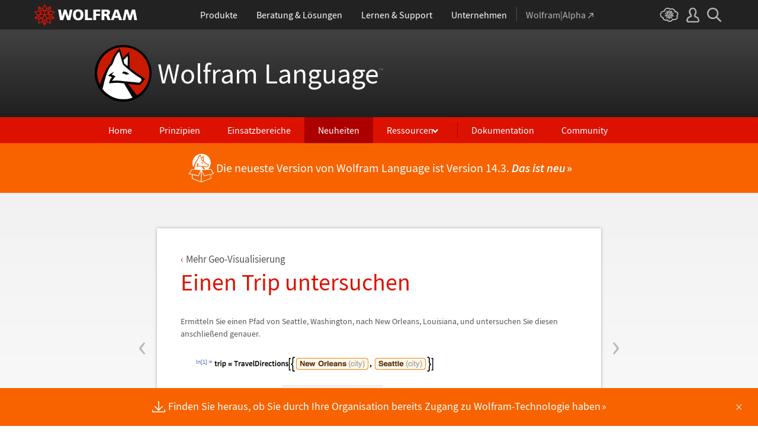

--- FILE ---
content_type: text/html; charset=utf-8
request_url: https://www.wolfram.com/language/11/enhanced-geo-visualization/explore-a-trip.html.de
body_size: 39034
content:
<!doctype html>
<html lang="de" class="language features each-example">
<head>
    <meta charset="utf-8">
    <title>Einen Trip untersuchen: Neu in Wolfram Language 11</title>

<!-- gl-head-includes.de.html -->

    
    <link rel="icon" href="/favicon.ico" sizes="48x48">
    <link rel="icon" href="/favicon.svg" sizes="any" type="image/svg+xml">
    <link rel="apple-touch-icon" href="/apple-touch-icon.png">
    <link rel="manifest" href="/manifest.webmanifest">
    
    
    <meta prefix="og: http://ogp.me/ns#" property="og:image" content="http://www.wolfram.com/share.png">
    <meta prefix="og: http://ogp.me/ns#" property="og:image:secure_url" content="https://www.wolfram.com/share.png">
    <meta prefix="og: http://ogp.me/ns#" property="og:image:width" content="1200">
    <meta prefix="og: http://ogp.me/ns#" property="og:image:height" content="1200">
    
    <link rel="stylesheet" href="//www.wolframcdn.com/fonts/source-sans-pro/1.0/global.css">
    <link rel="stylesheet" href="/common/css/gl-styles.de.css">
    <script defer src="/common/consent/cookie-consent.js"></script>
    <script src="/common/javascript/wal/latest/walLoad.js"></script>
    <script defer src="/common/js/announcements/script.js"></script>
    <script src="/common/js/jquery/3.7.1/jquery.min.js"></script>
    <script src="/common/js/jquery/plugins/migrate/3.5.2/jquery.migrate.min.js"></script>
    <script src="/common/javascript/gl-head-scripts.de.js"></script>
    <script src="/common/javascript/analytics.js"></script>

<!--/gl-head-includes.de.html -->

    <link rel="stylesheet" href="/common/css/normalize/current/normalize.min.css">
    <link rel="stylesheet" href="/language/css/language.css.de">
    <link rel="stylesheet" href="/language/features/css/features.css.de">
</head>
<body>

<!-- gl-header.de.html -->

<div id="gl-outer-wrapper" class="gl-en cf">

    <header id="_header">
        <div id="_header-grid" class="_page-width">

            <h1 id="_header-logo">
                <a href="https://www.wolfram.com/?source=nav" data-walid="GUIHeader"><svg width="177" height="37"><use href="#_top-logo"></use><title>WOLFRAM</title></svg></a>
            </h1>

            <nav id="_nav-center">

                <div id="_nav-products" class="_each-link">
                    <a href="https://www.wolfram.com/products/?source=nav" data-walid="GUIHeader" class="_label"><span>Produkte</span></a>
                    <div class="_dropdown">
                        <ul class="_dropdown-menu">
                            <li><a href="https://www.wolfram.com/wolfram-one/?source=nav" data-walid="GUIHeader">Wolfram|One</a>
                            <li><a href="https://www.wolfram.com/mathematica/?source=nav" data-walid="GUIHeader">Mathematica</a>
                            <li><a href="https://www.wolfram.com/notebook-assistant-llm-kit/?source=nav" data-walid="GUIHeader">Wolfram Notebook Assistant + LLM Kit</a>
                            <li><a href="https://www.wolfram.com/wolfram-alpha-notebook-edition/?source=nav" data-walid="GUIHeader">Wolfram|Alpha Notebook Edition</a>
                            <li><a href="https://www.wolfram.com/system-modeler/?source=nav" data-walid="GUIHeader">System Modeler</a>
                            <li><a href="https://www.wolfram.com/products/?source=nav" data-walid="GUIHeader">Alle Produkte</a>
                        </ul>
                    </div>
                </div>

                <div id="_nav-consulting" class="_each-link">
                    <a href="https://www.wolfram.com/solutions/?source=nav" data-walid="GUIHeader" class="_label"><span>Beratung &amp; Lösungen</span></a>
                    <div class="_dropdown">
                        <ul class="_dropdown-menu">
                            <li><a href="https://www.wolframconsulting.com/?source=nav" data-walid="GUIHeader">Wolfram Consulting</a>
                            <li><a href="https://www.wolfram.com/solutions/?source=nav" data-walid="GUIHeader">Branchenspezifische Lösungen</a>
                            <li><a href="https://www.wolfram.com/education/?source=nav" data-walid="GUIHeader">Lösungen für den Bildungsbereich</a>
                        </ul>
                    </div>
                </div>

                <div id="_nav-learning" class="_each-link">
                    <a href="https://www.wolfram.com/resources/?source=nav" data-walid="GUIHeader" class="_label"><span>Lernen &amp; Support</span></a>
                    <div class="_dropdown">
                        <ul class="_dropdown-menu">
                            <li><a href="https://www.wolfram.com/wolfram-u/?source=nav" data-walid="GUIHeader">Wolfram U-Kurse</a>
                            <li><a href="https://www.wolfram.com/language/?source=nav#learning-resources" data-walid="GUIHeader">Wolfram Language-Ressourcen</a>
                            <li><a href="https://community.wolfram.com/?source=nav" data-walid="GUIHeader">Wolfram Community</a>
                            <li><a href="https://support.wolfram.com/?source=nav" data-walid="GUIHeader">Support FAQs</a>
                            <li><a href="https://www.wolfram.com/support/contact/?source=nav" data-walid="GUIHeader">Support kontaktieren</a>
                        </ul>
                    </div>
                </div>

                <div id="_nav-company" class="_each-link">
                    <a href="https://www.wolfram.com/company/?source=nav" data-walid="GUIHeader" class="_label"><span>Unternehmen</span></a>
                    <div class="_dropdown">
                        <ul class="_dropdown-menu">
                            <li><a href="https://www.wolfram.com/company/?source=nav" data-walid="GUIHeader">Über Wolfram</a>
                            <li><a href="https://www.wolfram.com/company/careers/?source=nav" data-walid="GUIHeader">Jobs</a>
                            <li><a href="https://events.wolfram.com/?source=nav" data-walid="GUIHeader">Veranstaltungen</a>
                            <li><a href="https://education.wolfram.com/programs/?source=nav" data-walid="GUIHeader">Bildungsprogramme</a>
                            <li><a href="https://www.wolfram.com/resources/?source=nav#mobile-apps" data-walid="GUIHeader">Alle Seiten und Ressourcen</a>
                        </ul>
                    </div>
                </div>

                <div id="_nav-alpha" class="_each-link">
                    <a href="https://www.wolframalpha.com/?source=nav" data-walid="GUIHeader" class="_label" target="_blank"><span>Wolfram|Alpha<svg width="9" height="9"><use href="#_top-wa"></use></svg></span></a>
                </div>

            </nav>

            <nav id="_nav-right">

                <div id="_nav-cloud" class="_each-link">
                    <a href="https://www.wolframcloud.com/?source=nav" data-walid="GUIHeader" class="_label" target="_blank"><span><svg width="32" height="24"><use href="#_top-cloud"></use><title>Wolfram Cloud</title></svg></span></a>
                </div>

                <div id="_nav-user" class="_each-link">
                    <a href="https://account.wolfram.com/login/oauth2/sign-in/?source=nav" data-walid="GUIHeader" class="_label" target="_blank"><span><svg width="22" height="25"><use href="#_top-user"></use><title>Ihr Account</title></svg></span></a>
                    <div class="_dropdown">
                        <ul class="_dropdown-menu">
                            <li><a href="https://account.wolfram.com/?source=nav" data-walid="GUIHeader" target="_blank">Ihr Account</a>
                            <li><a href="https://user.wolfram.com/?source=nav" data-walid="GUIHeader" target="_blank">User-Portal</a>
                        </ul>
                    </div>
                </div>

                <div id="_nav-search" class="_each-link">
                    <a href="https://search.wolfram.com/?source=nav" data-walid="GUIHeader" class="_label" target="_blank"><span><svg width="24" height="24"><use href="#_top-search"></use><title>Suchen</title></svg></span></a>
                    <div class="_dropdown">
                        <form id="_search-form" action="//search.wolfram.com/" method="get" accept-charset="utf-8" class="no-bfc _page-width">
                            <div id="_search-wrapper">
                                <label for="_search-input"><svg width="24" height="24"><use href="#_search-magnifier"></use></svg></label>
                                <button type="button" class="close"><svg width="14" height="14"><use href="#_search-x"></use><title>Schließen</title></svg></button>
                                <span><input type="search" name="query" placeholder="Search across Wolfram sites" autocomplete="off" id="_search-input"></span>
                                <input type="hidden" name="source" value="GUIHeader" class="cf">
                            </div>
                        </form>
                    </div>
                </div>
            </nav>
        </div>
    </header>

    <noscript id="_noscript" class="remove__ready">
        <div>
            <div><svg class="_noscript-warning"><use href="#_noscript-warning"></use></svg></div>
            <div>Aktivieren Sie JavaScript, um mit Inhalten zu interagieren und Formulare auf Wolfram-Websites zu übermitteln <a href="http://www.enable-javascript.com/" target="_blank" data-walid="GUIFooter" class="chevron-after">Mehr erfahren</a></div>
        </div>
    </noscript>

    <div style="height: 0; width: 0; position: absolute; visibility: hidden; top: -999999999999px;">
        <svg xmlns="http://www.w3.org/2000/svg">

            <g id="_top-icons">

                <symbol id="_top-logo" viewBox="0 0 183 38.92">
                    <g>
                        <path fill="#fff" d="M42.62,9.63h4.87l2.25,12.52,3.33-12.52h4.23l3.96,12.79,2.34-12.79h4.6l-3.96,18.83h-5.32l-3.51-11.71-3.6,11.71h-5.59l-3.6-18.83Z"/>
                        <path fill="#fff" d="M183,28.46h-4.87l-2.25-12.61-3.33,12.61h-4.23l-3.96-12.79-2.34,12.79h-4.6l3.96-18.83h5.32l3.51,11.71,3.6-11.71h5.59l3.6,18.83Z"/>
                        <path fill="#fff" d="M78.39,9.27c6.13,0,9.28,3.69,9.28,9.73s-3.24,9.73-9.28,9.73-9.28-3.78-9.28-9.73c0-6.04,3.15-9.73,9.28-9.73Zm0,15.77c2.97,0,4.23-2.88,4.23-6.04s-1.17-6.04-4.23-6.04-4.23,2.7-4.23,6.04c.09,3.15,1.26,6.04,4.23,6.04Z"/>
                        <path fill="#fff" d="M90.46,9.63h4.96v15.04h7.66v3.69h-12.61V9.63Z"/>
                        <path fill="#fff" d="M105.15,9.63h12.43v3.51h-7.48v4.14h7.12v3.51h-7.12v7.57h-4.96s0-18.74,0-18.74Z"/>
                        <path fill="#fff" d="M120.2,9.63h8.83c3.33,0,5.95,1.53,5.95,4.77,0,2.52-1.17,4.14-3.6,4.77h0c1.62,.45,1.71,1.89,2.61,4.14l1.8,5.14h-5.14l-1.08-3.42c-.99-3.24-1.62-4.05-3.51-4.05h-1.08v7.39h-4.96V9.63h.18Zm4.87,7.84h1.26c1.62,0,3.6-.09,3.6-2.16,0-1.71-1.71-2.07-3.6-2.07h-1.26v4.23Z"/>
                        <path fill="#fff" d="M143.35,9.63h6.04l7.12,18.83h-5.41l-1.35-4.05h-6.94l-1.44,4.05h-5.05l7.03-18.83Zm3.06,3.87h0l-2.43,7.39h4.69l-2.25-7.39Z"/>
                    </g>
                    <path fill="#d10" d="M31.81,19.46l5.41-6.04-7.93-1.71,.81-8.02-7.39,3.24L18.65,0l-4.05,6.94L7.12,3.69l.81,8.02L0,13.42l5.41,6.04L0,25.5l7.93,1.71-.81,8.02,7.39-3.24,4.05,6.94,4.05-6.94,7.39,3.24-.81-8.02,7.93-1.71-5.32-6.04Zm1.35,3.87l-3.51-1.17-2.43-3.15,3.15,1.17,2.79,3.15Zm-11.53,7.48l-2.25,3.78v-3.96l2.34-3.33-.09,3.51Zm-5.23-19.73l-3.78-1.35-2.16-2.97,3.96,1.71,1.98,2.61Zm6.49-2.52l3.96-1.71-2.16,2.97-3.78,1.35,1.98-2.61Zm4.78,3.51l-1.89,2.7,.09-4.14,2.25-3.06-.45,4.5Zm-9.01,17.03l-2.97-4.32,2.97-4.05,2.97,4.05-2.97,4.32Zm-5.59-12.34l-.18-5.23,4.96,1.8v5.14l-4.78-1.71Zm6.31-3.51l4.96-1.8-.18,5.32-4.78,1.62v-5.14Zm-9.82-1.17l-.45-4.41,2.25,3.06,.09,4.14-1.89-2.79Zm7.84,7.75l-2.97,4.05-5.05-1.53,3.24-4.14,4.78,1.62Zm-1.89,7.48l2.34,3.33v3.96l-2.25-3.78-.09-3.51Zm4.32-7.48l4.78-1.62,3.24,4.14-5.05,1.53-2.97-4.05Zm14.42-5.41l-3.69,4.14-4.42-1.62,2.61-3.78,5.5,1.26Zm-12.79-6.58l-2.79,3.6-2.79-3.6,2.79-4.86,2.79,4.86ZM2.97,14.32l5.5-1.17,2.61,3.78-4.42,1.62-3.69-4.23Zm3.96,5.77l3.15-1.17-2.52,3.24-3.6,1.26,2.97-3.33Zm-2.61,4.77l3.69-1.26,3.96,1.17-3.24,.99-4.42-.9Zm5.14,2.34l4.51-1.44,.09,4.77-5.14,2.25,.54-5.59Zm13.7,3.33l.09-4.77,4.51,1.44,.54,5.59-5.14-2.25Zm5.32-4.68l-3.33-1.08,3.96-1.17,3.69,1.26-4.32,.99Z"/>
                </symbol>

                <symbol id="_top-wa" viewBox="0 0 9 9">
                    <path fill="currentColor" d="M2.91,0c-.34,0-.56,.23-.56,.56,0,.39,.22,.62,.56,.62H6.99L.17,7.99c-.22,.23-.22,.56,0,.79,.28,.28,.61,.28,.84,.06L7.83,2.03V6.14c0,.34,.22,.56,.56,.56,.39,0,.61-.23,.61-.56V0H2.91Z"/>
                </symbol>

                <symbol id="_top-cloud" viewBox="0 0 31 24">
                    <path fill="currentColor" d="M16.26,24c-1.19,0-2.38-.33-3.58-1.09-.43-.33-.87-.76-1.19-1.09-.11,0-.33,.11-.43,.11-3.36,.44-6.18-1.09-6.61-3.71v-.44c-2.71-.98-4.44-3.38-4.44-6.11,0-3.6,3.03-6.33,6.83-6.66,.22-1.64,1.08-2.84,2.28-3.71C10.51,.21,12.47-.33,14.42,.21c1.08,.22,2.06,.65,3.03,1.2,1.41-.44,3.03-.44,4.66,0,1.84,.76,3.25,2.18,4.12,4.15,2.71,.33,4.77,2.4,4.77,5.13,0,1.2-.43,2.4-1.3,3.27,.43,.98,.76,1.96,.43,3.06-.65,2.95-4.23,4.69-8.13,3.82h-.22c-.98,1.64-2.38,2.62-4.12,2.95-.43,.11-.98,.22-1.41,.22Zm-3.9-4.47l.33,.44c.33,.44,.76,.87,1.19,1.2,.98,.76,2.17,.98,3.36,.76,1.3-.22,2.6-1.2,3.25-2.62l.33-.65,.76,.11c.22,.11,.43,.11,.76,.22,2.82,.65,5.64-.44,5.96-2.29,.22-.87-.22-1.75-.65-2.18l-.43-.76,.65-.44c.76-.65,1.19-1.64,1.19-2.4,0-1.85-1.63-3.27-3.58-3.27h-.76l-.11-.55c-.43-2.07-1.73-3.27-3.25-3.93-1.19-.44-2.6-.33-3.79,.11l-.43,.22-.43-.33c-.76-.65-1.73-1.09-2.71-1.2-1.41-.22-2.93,0-4.01,.87-.87,.76-1.41,1.85-1.63,3.16l-.11,.87h-1.19c-2.93,0-5.31,2.07-5.31,4.8,0,2.07,1.63,4.04,3.9,4.47l.87,.22-.22,.87c-.11,.22-.11,.44,0,.65,.22,1.42,2.28,2.4,4.44,2.07,.33,0,.65-.11,.87-.22l.76-.22Z"/>
                    <path fill="currentColor" d="M15.61,19.92l-1.75-3-3.08,1.34,.31-3.41-3.39-.72,2.26-2.59-2.26-2.48,3.39-.72-.31-3.41,3.08,1.34,1.75-3,1.75,3,3.08-1.34-.31,3.41,3.39,.72-2.26,2.59,2.26,2.59-3.39,.72,.31,3.41-3.08-1.34-1.75,2.9Zm.41-3.72v.93l.62-.93v-.83l-.62,.83Zm-1.54-.1l.62,.93v-.83l-.62-.83v.72Zm3.08-.21l1.75,.72-.21-1.86-1.54-.41v1.55Zm-5.55-1.14l-.21,1.86,1.75-.72v-1.66l-1.54,.52Zm2.47-1.03l.92,1.45,.92-1.34-.92-1.45-.92,1.34Zm4.32,0l.72,.21,1.13-.21-.82-.31-1.03,.31Zm-8.32,0l1.13,.21,.72-.21-1.03-.31-.82,.31Zm5.86-1.97l.92,1.34,1.64-.41-1.03-1.34-1.54,.41Zm-4.21,.83l1.64,.41,.92-1.34-1.64-.62-.92,1.55Zm7.91-.1l.72,.21-.72-.83-.72-.21,.72,.83Zm-9.04-.52l-.72,.72,.82-.21,.62-.72-.72,.21Zm7.91-1.55l1.54,.62,1.23-1.34-1.95-.31-.82,1.03Zm-9.35-.83l1.23,1.34,1.54-.62-.92-1.14-1.85,.41Zm6.47-.52v1.76l1.64-.62v-1.66l-1.64,.52Zm-2.57,1.24l1.64,.62v-1.86l-1.64-.62v1.86Zm-1.34-1.86l.41,.52v-1.03l-.41-.72v1.24Zm6.58-.41v1.03l.41-.62,.1-1.14-.51,.72Zm-4.01-1.24l.92,1.14,.82-1.14-.92-1.66-.82,1.66Zm-1.44,.72l.92,.31-.31-.41-.92-.52,.31,.62Zm4.11-.31l-.31,.41,.92-.31,.51-.52-1.13,.41Z"/>
                </symbol>

                <symbol id="_top-user" viewBox="0 0 21 24">
                    <path fill="currentColor" d="M17.77,14.77c-.58-.23-1.17-.58-1.87-.69-.93-.35-1.4-.46-1.4-.69,.12-.58,.47-1.27,.7-1.73,.82-1.38,1.28-2.88,1.4-4.5,0-1.96-.7-3.81-1.98-5.31C13.57,.7,12.05,.01,10.42,.01c-1.87-.12-3.62,.69-4.79,2.08s-1.75,3.23-1.52,4.96c.12,1.73,.82,3.46,1.75,4.84,.35,.35,.47,.92,.58,1.38,0,.23-.35,.35-1.4,.69l-1.75,.69C1.08,15.81,.38,18.46,.03,20.42c-.12,.92,.12,1.85,.82,2.54,.58,.69,1.52,1.04,2.33,1.04h14.59c.93,0,1.87-.46,2.45-1.15s.93-1.61,.7-2.65c-.35-2.65-1.4-4.61-3.15-5.42Zm.82,6.69c-.12,.23-.35,.35-.58,.35H3.3c-.23,0-.47-.12-.58-.35-.23-.23-.23-.46-.23-.81,.12-1.27,.7-3.34,1.98-4.04,.47-.23,.93-.46,1.52-.58,1.28-.46,2.92-1.04,2.92-3v-.12c-.12-.81-.47-1.73-.93-2.42-.82-1.15-1.28-2.54-1.4-4.04-.12-1.15,.23-2.31,.93-3.11,.82-.92,1.98-1.27,3.15-1.27,.93,0,1.75,.46,2.33,1.15,.82,.92,1.4,2.19,1.4,3.46-.12,1.27-.47,2.54-1.17,3.69-.47,.81-.82,1.61-1.05,2.54v.23c0,1.96,1.75,2.54,3.04,3,.47,.12,1.05,.35,1.52,.58,1.4,.69,1.87,2.77,2.1,3.92,0,.35-.12,.69-.23,.81Z"/>
                </symbol>

                <symbol id="_top-search" viewBox="0 0 24 24">
                    <path fill="currentColor" d="M23.66,21.85l-6.46-6.45c3.23-4.18,2.51-10.15-1.67-13.49C11.34-1.19,5.24-.47,2.01,3.71S-.5,13.85,3.69,17.2c3.47,2.63,8.25,2.63,11.72,0l6.46,6.45c.48,.48,1.2,.48,1.67,0,.6-.6,.6-1.31,.12-1.79ZM2.49,9.56c0-3.94,3.23-7.16,7.17-7.16s7.17,3.22,7.17,7.16-3.23,7.16-7.17,7.16-7.17-3.1-7.17-7.16Z"/>
                </symbol>

            </g>

            <g id="_search-icons">

                <symbol id="_search-magnifier" viewBox="0 0 24 24">
                    <path fill="#b5b5b5" d="M23.66,21.85l-6.46-6.45c3.23-4.18,2.51-10.15-1.67-13.49C11.34-1.19,5.24-.47,2.01,3.71S-.5,13.85,3.69,17.2c3.47,2.63,8.25,2.63,11.72,0l6.46,6.45c.48,.48,1.2,.48,1.67,0,.6-.6,.6-1.31,.12-1.79ZM2.49,9.56c0-3.94,3.23-7.16,7.17-7.16s7.17,3.22,7.17,7.16-3.23,7.16-7.17,7.16-7.17-3.1-7.17-7.16Z"/>
                </symbol>

                <symbol id="_search-x" viewBox="0 0 14 14">
                    <path fill="#5e5e5e" d="M1.9,13.9l-1.4-1.5L5.6,7L0.5,1.7l1.4-1.5L7,5.5l5.1-5.4l1.4,1.5L8.4,7l5.1,5.4l-1.4,1.5L7,8.5L1.9,13.9z"/>
                </symbol>

            </g>

            <g id="_noscript-icons">

                <symbol id="_noscript-warning" viewBox="0 0 28.21 25">
                    <path d="M27.91,21.7L16.01,1.1c-.84-1.47-2.96-1.47-3.81,0L.3,21.7c-.85,1.47,.21,3.3,1.9,3.3H26c1.69,0,2.75-1.83,1.91-3.3ZM15.75,7.44l-.46,9.42h-2.37l-.48-9.42h3.31Zm-1.65,14.25c-1.12,0-1.87-.81-1.87-1.89s.77-1.89,1.87-1.89,1.83,.79,1.85,1.89c0,1.08-.73,1.89-1.85,1.89Z" fill="#f47821"/>
                    <polygon points="15.77 7.47 15.31 16.89 12.94 16.89 12.46 7.47 15.77 7.47" fill="#fff"/>
                    <path d="M14.1,21.69c-1.12,0-1.87-.81-1.87-1.89s.77-1.89,1.87-1.89,1.83,.79,1.85,1.89c0,1.08-.73,1.89-1.85,1.89Z" fill="#fff"/>
                </symbol>

            </g>

        </svg>
    </div>
    <div id="gl-inner-wrapper">

<!--/gl-header.de.html -->


<!--product-includes.php.de-->
<!-- language-header.html.de -->

<header id="language-header">
    <h1><a href="/language/">Wolfram Language<span>™</span></a></h1>
    <nav>
        <ul>
           <li><a href="/language/" class="home">Home</a>
           <li><a href="/language/principles/" class="principles">Prinzipien</a>
            <li><a href="/language/uses/" class="uses">Einsatzbereiche</a>
            <li><a href="/language/new-in-13/" class="new-in-13">Neuheiten</a>
            <li><a class="resources">Ressourcen</a>
				<ul>
            
            <li><a href="/language/for-experts/">F&uuml;r Experten</a>
			 <li><a href="/language/faq/">Q&amp;A</a>
		<li><a href="/language/ecosystem/">Produkte &amp; &Ouml;kosystem</a>	
     <li><a href="/language/fast-introduction/">Schnelle Einf&uuml;hrung</a>
	 
		 </ul>
		  <!--</li>-->
		  <li><span class="divide"></span><a href="http://reference.wolfram.com/language/">Dokumentation</a>	
		 <li><a href="http://community.wolfram.com/content?curTag=wolfram%20language">Community</a>	 		
        </ul>
    </nav>
    <nav id="back"><a href="/language/new-in-13/" class="arrow-before">Zurück zu den neuesten Features</a></nav>
	<script src="/language/js/language.js.en"></script>
</header>

<!--/language-header.html.de -->

<!--/product-includes.php.de-->

<main>
    <div class="page-width">
           <div class="page-content"><a href="create-histograms-from-weighted-locations.html" class="prev"><span>&lsaquo;</span></a><a href="zoom-in-on-earthquakes.html" class="next"><span>&rsaquo;</span></a><a href="index.html" class="breadcrumb arrow-before">Mehr Geo-Visualisierung</a><h2>Einen Trip untersuchen</h2><p>Ermitteln Sie einen Pfad von Seattle, Washington, nach New Orleans, Louisiana, und untersuchen Sie diesen anschlie<span class="special-character SZ">&#223;</span>end genauer.</p><section class="clipboard-hover"><div class="grid-auto input-output"><div><div>In[1]:=</div><div><img src="https://files.wolframcdn.com/pub/www.wolfram.com/language/11/enhanced-geo-visualization/assets.de/explore-a-trip/In_11.png" alt="Click for copyable input" width="370" height="28" /></div></div></div><code class="clipboard-copy">trip = TravelDirections[{Entity[
    &quot;City&quot;, {&quot;NewOrleans&quot;, &quot;Louisiana&quot;, &quot;UnitedStates&quot;}], 
   Entity[&quot;City&quot;, {&quot;Seattle&quot;, &quot;Washington&quot;, &quot;UnitedStates&quot;}]}]</code></section><section><div class="grid-inline input-output"><div><div>Out[1]=</div><div><img src="https://files.wolframcdn.com/pub/www.wolfram.com/language/11/enhanced-geo-visualization/assets.de/explore-a-trip/O_7.png" width="294" height="67" alt="" /></div></div></div></section><section class="clipboard-hover"><div class="grid-auto input-output"><div><div>In[2]:=</div><div><img src="https://files.wolframcdn.com/pub/www.wolfram.com/language/11/enhanced-geo-visualization/assets.de/explore-a-trip/In_12.png" alt="Click for copyable input" width="367" height="39" /></div></div></div><code class="clipboard-copy">DynamicGeoGraphics[{Red, Thick, GeoPath[trip]}, 
 GeoRange -&gt; {GeoPosition[{27, -86}], GeoPosition[{50, -127}]}]</code></section><section><div class="grid-auto input-output"><div><div></div><div><div class="example-image play-flash-animation"><img src="https://files.wolframcdn.com/pub/www.wolfram.com/language/11/enhanced-geo-visualization/assets.de/explore-a-trip/swf_1.png" alt="" height="336" width="460" /></div><div class="example-flash stop-flash-animation">
<video width="460" height="336" autoplay loop muted>
  <source src="https://files.wolframcdn.com/pub/www.wolfram.com/language/11/enhanced-geo-visualization/assets.de/explore-a-trip/swf_1.mp4" type="video/mp4">
</video></div></div><div><div class="play-button play-flash-animation"><i></i>Animation abspielen</div><div class="stop-button stop-flash-animation"><i></i>Abspielung unterbrechen</div></div></div></div></section></div>
        <section class="examples"><h3>Verwandte Beispiele</h3><div class="table"><div class="heirs-width-25per"><div><a href="measure-the-density-of-trees.html.de"><img src="https://files.wolframcdn.com/pub/www.wolfram.com/language/11/enhanced-geo-visualization/assets.de/measure-the-density-of-trees/smallthumb_1.png" height="149" width="150" alt=""></a></div><div><a href="demographic-information.html.de"><img src="https://files.wolframcdn.com/pub/www.wolfram.com/language/11/enhanced-geo-visualization/assets.de/demographic-information/smallthumb_2.png" height="149" width="150" alt=""></a></div><div><a href="view-the-distribution-of-earthquakes.html.de"><img src="https://files.wolframcdn.com/pub/www.wolfram.com/language/11/enhanced-geo-visualization/assets.de/view-the-distribution-of-earthquakes/smallthumb_3.png" height="149" width="150" alt=""></a></div><div><a href="create-histograms-from-weighted-locations.html.de"><img src="https://files.wolframcdn.com/pub/www.wolfram.com/language/11/enhanced-geo-visualization/assets.de/create-histograms-from-weighted-locations/smallthumb_4.png" height="128" width="150" alt=""></a></div></div><div class="heirs-width-25per"><div><a href="measure-the-density-of-trees.html.de"><span class="chevron-after">Die Baumdichte messen</span></a></div><div><a href="demographic-information.html.de"><span class="chevron-after">Demographische Informationen</span></a></div><div><a href="view-the-distribution-of-earthquakes.html.de"><span class="chevron-after">Die Verteilung von Erdbeben veranschaulichen</span></a></div><div><a href="create-histograms-from-weighted-locations.html.de"><span class="chevron-after">Histogramme f<span class="special-character UDoubleDot">&#252;</span>r gewichtete Standorte erstellen</span></a></div></div><div class="heirs-width-25per"><div><a href="explore-a-trip.html.de"><img src="https://files.wolframcdn.com/pub/www.wolfram.com/language/11/enhanced-geo-visualization/assets.de/explore-a-trip/smallthumb_5.png" height="150" width="150" alt=""></a></div><div><a href="zoom-in-on-earthquakes.html.de"><img src="https://files.wolframcdn.com/pub/www.wolfram.com/language/11/enhanced-geo-visualization/assets.de/zoom-in-on-earthquakes/smallthumb_6.png" height="150" width="150" alt=""></a></div><div><a href="merge-and-modify-maps.html.de"><img src="https://files.wolframcdn.com/pub/www.wolfram.com/language/11/enhanced-geo-visualization/assets.de/merge-and-modify-maps/smallthumb_7.png" height="136" width="150" alt=""></a></div><div><a href="combine-multiple-types-of-maps.html.de"><img src="https://files.wolframcdn.com/pub/www.wolfram.com/language/11/enhanced-geo-visualization/assets.de/combine-multiple-types-of-maps/smallthumb_8.png" height="146" width="150" alt=""></a></div></div><div class="heirs-width-25per"><div><a href="explore-a-trip.html.de"><span class="chevron-after">Einen Trip untersuchen</span></a></div><div><a href="zoom-in-on-earthquakes.html.de"><span class="chevron-after">In Erdbeben reinzoomen</span></a></div><div><a href="merge-and-modify-maps.html.de"><span class="chevron-after">Karten verbinden und ver<span class="special-character ADoubleDot">&#228;</span>ndern</span></a></div><div><a href="combine-multiple-types-of-maps.html.de"><span class="chevron-after">Mehrere Kartenarten kombinieren</span></a></div></div><div class="heirs-width-25per"><div><a href="geo-hemispheres.html.de"><img src="https://files.wolframcdn.com/pub/www.wolfram.com/language/11/enhanced-geo-visualization/assets.de/geo-hemispheres/smallthumb_9.png" height="150" width="150" alt=""></a></div><div><a href="which-country-has-this-bounding-box.html.de"><img src="https://files.wolframcdn.com/pub/www.wolfram.com/language/11/enhanced-geo-visualization/assets.de/which-country-has-this-bounding-box/smallthumb_10.png" height="150" width="150" alt=""></a></div><div><a href="projected-grid-of-latitude-and-longitude-lines.html.de"><img src="https://files.wolframcdn.com/pub/www.wolfram.com/language/11/enhanced-geo-visualization/assets.de/projected-grid-of-latitude-and-longitude-lines/smallthumb_11.png" height="139" width="150" alt=""></a></div><div><a href="visualization-with-a-tilted-perspective-projection.html.de"><img src="https://files.wolframcdn.com/pub/www.wolfram.com/language/11/enhanced-geo-visualization/assets.de/visualization-with-a-tilted-perspective-projection/smallthumb_12.png" height="150" width="141" alt=""></a></div></div><div class="heirs-width-25per"><div><a href="geo-hemispheres.html.de"><span class="chevron-after">Hemisph<span class="special-character ADoubleDot">&#228;</span>ren</span></a></div><div><a href="which-country-has-this-bounding-box.html.de"><span class="chevron-after">Welches Land hat diese Bounding Box?</span></a></div><div><a href="projected-grid-of-latitude-and-longitude-lines.html.de"><span class="chevron-after">Projiziertes Raster von L<span class="special-character ADoubleDot">&#228;</span>ngengrad- und Breitengradlinien</span></a></div><div><a href="visualization-with-a-tilted-perspective-projection.html.de"><span class="chevron-after">Visualisierung mit einer schiefachsigen Projektion</span></a></div></div><div class="heirs-width-25per"><div><a href="country-borders.html.de"><img src="https://files.wolframcdn.com/pub/www.wolfram.com/language/11/enhanced-geo-visualization/assets.de/country-borders/smallthumb_13.png" height="150" width="150" alt=""></a></div><div><a href="place-icons-on-maps.html.de"><img src="https://files.wolframcdn.com/pub/www.wolfram.com/language/11/enhanced-geo-visualization/assets.de/place-icons-on-maps/smallthumb_14.png" height="145" width="150" alt=""></a></div><div><a href="pluto.html.de"><img src="https://files.wolframcdn.com/pub/www.wolfram.com/language/11/enhanced-geo-visualization/assets.de/pluto/smallthumb_15.png" height="150" width="150" alt=""></a></div><div><a href="drive-to-champaign.html.de"><img src="https://files.wolframcdn.com/pub/www.wolfram.com/language/11/enhanced-geo-visualization/assets.de/drive-to-champaign/smallthumb_16.png" height="134" width="150" alt=""></a></div></div><div class="heirs-width-25per"><div><a href="country-borders.html.de"><span class="chevron-after">L<span class="special-character ADoubleDot">&#228;</span>ndergrenzen</span></a></div><div><a href="place-icons-on-maps.html.de"><span class="chevron-after">Icons auf Karten platzieren</span></a></div><div><a href="pluto.html.de"><span class="chevron-after">Pluto</span></a></div><div><a href="drive-to-champaign.html.de"><span class="chevron-after">Fahrt nach Champaign</span></a></div></div></div></section>
     </div>
</main>

<!--product-includes.php.de-->

<!--/product-includes.php.de-->


<!-- gl-footer.de.html -->

<div id="gl-footer-difference"><span><!-- --></span></div>
<div id="gl-footer" class="cf" data-walobs="ScrollDepth-globalfooter-top">
    <div id="gl-footer-menu" class="cf">
        <div class="gl-col gl-col-1">
            <ul>
                <li>Produkte</li>
                <li><a href="https://www.wolfram.com/wolfram-one/?source=footer">Wolfram|One</a></li>
               <li><a href="https://www.wolfram.com/mathematica/?source=footer">Mathematica</a></li>
			<li><a href="https://www.wolfram.com/wolfram-alpha-notebook-edition/?source=footer">Wolfram|Alpha Notebook Edition</a></li>
               <li><a href="http://www.wolframalpha.com/pro/?source=footer">Wolfram|Alpha Pro</a></li>
               <li><a href="https://www.wolfram.com/products/?source=footer#mobile-apps">Mobile Apps</a></li>
                 <li><a href="https://www.wolfram.com/finance-platform/?source=footer">Finance Platform</a></li>
                <li><a href="https://www.wolfram.com/system-modeler/?source=footer">System Modeler</a></li>
			 <li><a href="https://www.wolfram.com/player/?source=footer">Wolfram Player</a></li>
			<li><a href="https://www.wolfram.com/engine/?source=footer">Wolfram Engine</a></li>
			   <li><a href="https://www.wolfram.com/wolframscript/?source=footer">WolframScript</a></li>
                 <li><a href="https://www.wolfram.com/products/workbench/?source=footer">Wolfram Workbench</a></li>
                 <li><a href="https://www.wolfram.com/group-organization-licensing/?source=footer">Mehrfach- und Site-Lizenzen</a></li>
                <li><a href="https://www.wolfram.com/enterprise-private-cloud/?source=footer">Enterprise Private Cloud</a></li>
				  <li><a href="https://www.wolfram.com/application-server/?source=footer">Application Server</a></li>
                <li class="gl-all"><a href="https://www.wolfram.com/products/?source=footer">Alle ansehen...</a></li>
            </ul>
        </div>
        <div class="gl-col gl-col-2">
            <ul>
                <li>Services</li>
                 <li><a href="https://www.wolfram.com/technical-consulting/?source=footer">Technische Beratung</a></li>
                <li><a href="http://www.wolframsolutions.com/?source=footer">Beratung f&uuml;r Unternehmen</a></li>
            </ul>
            <ul>
                <li>Kundenressourcen</li>
                 <li><a href="https://www.wolfram.com/get-products-services/?source=footer">Shop</a></li>
                <li><a href="https://user.wolfram.com/portal/ProductRegistration?source=footer">Produktanmeldung</a></li>
                <li><a href="https://www.wolfram.com/download-center/?source=footer">Produkt-Downloads</a></li>
                <li><a href="https://www.wolfram.com/download-center/?source=footer">Service-Plan-Vorteile</a></li>
          <li><a href="http://user.wolfram.com/portal/?source=footer">User-Portal</a></li>
	  <li><a href="https://account.wolfram.com/?source=footer">Ihr Account</a></li>
	  <li><a href="https://www.wolfram.com/siteinfo/?source=footer">Zugriff über Ihre Organisation</a></li>
    </ul>
            <ul>
                <li>Support</li>
                <li><a href="https://support.wolfram.com/de/?source=footer">Support FAQ</a></li>
                 <li><a href="https://www.wolfram.com/support/contact/email/?source=footer">Kundenservice</a></li>
                <li><a href="https://www.wolfram.com/support/contact/email/?source=footer">Support kontaktieren</a></li>
            </ul>
        </div>
        <div class="gl-col gl-col-3">
            <ul>
                <li>Lernen</li>
                <li><a href="http://reference.wolfram.com/language/?source=footer">Wolfram Language Documentation</a></li>
                <li><a href="https://www.wolfram.com/language/fast-introduction-for-programmers/?source=footer">Wolfram Language Einf&uuml;hrungsbuch</a></li>
                <li><a href="https://www.wolfram.com/start/?source=footer">Erste Schritte mit Wolfram</a></li>
				<li><a href="https://www.wolfram.com/language/fast-introduction-for-math-students/?source=footer">Schnell-Einf&uuml;hrung f&uuml;r Programmierer</a></li>
                <li><a href="http://www.wolfram.com/language/fast-introduction-for-math-students/?source=footer">Schnell-Einf&uuml;hrung f&uuml;r Mathematikstudierende</a></li>
                <li><a href="https://events.wolfram.com/?source=footer">Webinare &amp; Training</a></li>
                  <li><a href="http://www.wolfram.com/wolfram-u/?source=footer">Wolfram U</a></li>
                 <li><a href="https://education.wolfram.com/programs/?source=footer">Sommerkurse</a></li>
                <li><a href="http://www.wolfram.com/broadcast/?source=footer">Videos</a></li>
                <li><a href="http://www.wolfram.com/books/?source=footer">B&uuml;cher</a></li>
            </ul>
        </div>
        <div class="gl-col gl-col-4">
            <ul>
                <li>&Ouml;ffentliche Ressourcen</li>
                <li><a href="http://www.wolframalpha.com/?source=footer">Wolfram|Alpha</a></li>
                <li><a href="http://demonstrations.wolfram.com/?source=footer">Demonstrations Project</a></li>
				  <li><a href="https://resources.wolframcloud.com/?source=footer">Resource System</a></li>
                <li><a href="http://devices.wolfram.com/?source=footer">Connected Devices Project</a></li>
                <li><a href="https://datadrop.wolframcloud.com/?source=footer">Wolfram Data Drop</a></li>
               <li><a href="https://www.wolfram.com/raspberry-pi/?source=footer">Wolfram + Raspberry Pi</a></li>
                <li><a href="http://www.wolframscience.com/?source=footer">Wolfram Science</a></li>
                <li><a href="http://www.computerbasedmath.org/?source=footer">Computerbasierte Mathematik</a></li>
                <li><a href="http://mathworld.wolfram.com/?source=footer" target="_blank">MathWorld</a></li>
                <li><a href="https://www.wolfram.com/hackathons/?source=footer">Hackathons</a></li>
                  <li><a href="https://www.wolfram.com/resources/computational-thinking/?source=footer">Berechnungsbasiertes Denken</a></li>
                <li class="gl-all"><a href="https://www.wolfram.com/resources/?source=footer">Alle ansehen...</a></li>
            </ul>
        </div>
        <div class="gl-col gl-col-5">
            <ul>
                <li>Unternehmen</li>
                <li><a href="http://company.wolfram.com/events/?source=footer">Events</a></li>
                    <li><a href="https://www.wolfram.com/company/?source=footer">&Uuml;ber Wolfram</a></li>
               <li><a href="https://www.wolfram.com/company/careers/?source=footer">Karriere</a></li>
                  <li><a href="https://www.wolfram.com/company/contact/?source=footer">Kontakt</a></li>
            </ul>
            <ul>
                <li>Connect</li>
                <li><a href="http://community.wolfram.com/?source=footer">Wolfram Community</a></li>
                <li><a href="http://blog.wolfram.com/?source=footer">Wolfram Blog</a></li>
                <li><a href="https://www.wolfram.com/newsletters/">Newsletter</a></li>
                 <li><a href="https://www.wolfram.com/connect/?source=footer"><i class="gl-icon gl-r7-c1"></i></a></li>
            </ul>
        </div>
    </div><!-- #gl-footer-menu -->
    <div id="gl-footer-copyright" class="cf">
        <div class="gl-col1">
           <span>&copy; <span class="gl-year">2025</span> <a href="https://www.wolfram.com/?source=footer">Wolfram</a></span>
        </div>
        <div class="gl-col2 cf">
            <ul class="cf">
                 <li><a href="http://www.wolfram.com/legal/?source=footer">Rechtliche Hinweise</a> &amp; <a href="http://www.wolfram.com/legal/privacy/wolfram/?source=footer">Datenschutzerkl&auml;rung</a></li>
                <li><a href="http://www.wolfram.com/site-map/?source=footer">Site Map</a></li>
                <li><a href="http://www.wolframalpha.com/?source=footer">WolframAlpha.com</a></li>
                <li><a href="https://www.wolframcloud.com/?source=footer">WolframCloud.com</a></li>
            </ul>
        </div>
    </div><!--/#gl-footer-copyright -->
</div><!--/#gl-footer -->

<!--/gl-footer.de.html -->

<!-- gl-footer-includes.de.html -->

    </div><!--/#gl-inner-wrapper -->
</div><!--/#gl-outer-wrapper -->
<span id="gl-footer-lang-message"><i class="gl-icon gl-r7-c2"></i></span>



<span id="gl-footer-lang"></span><span id="gl-footer-lang-links"><a href="/language/11/enhanced-geo-visualization/explore-a-trip.html.en?footer=lang"><img src="/common/images/gl-lang-en.png" alt="en"></a> <a href="/language/11/enhanced-geo-visualization/explore-a-trip.html.es?footer=lang"><img src="/common/images/gl-lang-es.png" alt="es"></a> <a href="/language/11/enhanced-geo-visualization/explore-a-trip.html.fr?footer=lang"><img src="/common/images/gl-lang-fr.png" alt="fr"></a> <a href="/language/11/enhanced-geo-visualization/explore-a-trip.html.ja?footer=lang"><img src="/common/images/gl-lang-ja.png" alt="ja"></a> <a href="/language/11/enhanced-geo-visualization/explore-a-trip.html.ko?footer=lang"><img src="/common/images/gl-lang-ko.png" alt="ko"></a> <a href="/language/11/enhanced-geo-visualization/explore-a-trip.html.pt-br?footer=lang"><img src="/common/images/gl-lang-pt-br.png" alt="pt-br"></a> <a href="/language/11/enhanced-geo-visualization/explore-a-trip.html.ru?footer=lang"><img src="/common/images/gl-lang-ru.png" alt="ru"></a> <a href="/language/11/enhanced-geo-visualization/explore-a-trip.html.zh?footer=lang"><img src="/common/images/gl-lang-zh.png" alt="zh"></a> </span>
<script src="/common/javascript/gl-footer-scripts.de.js"></script>
<div id ="IPstripe-wrap"></div>
<script src="/common/stripe/stripe.de.js"></script>

<script src="/common/js/version-stripe/version-stripe.js"></script>


<script src="/common/liveChat/1.0.0/chat.js"></script>

<!--/gl-footer-includes.de.html -->

<script src="/language/features/js/features.js.de"></script>
</body>
</html>

--- FILE ---
content_type: text/css; charset=utf-8
request_url: https://www.wolfram.com/language/features/css/features.css.de
body_size: 38229
content:
/* Language features shared styles.

   developer:   marionm
   requires:    /language/css/language.css.de
   ========================================================================== */

/* ==========================================================================
   language overrides
   ========================================================================== */

.features main .row .width-33_333per,
.features main .grid-auto > * > .width-33_333per {
    margin: 0 30px 0 0;
    width: 300px;
}

.features main .row .width-33_333per:last-of-type,
.features main .grid-auto > * > .width-33_333per:last-child { margin: 0; }

/* ==========================================================================
   product-specific headers and footers
   ========================================================================== */

.features-header nav a,
.features .breadcrumb {
    color: #535353;
    font-size: 17px;
}

.features-header nav a:hover,
.features-header nav a:active,
.features .breadcrumb:hover,
.features .breadcrumb:active,
.features .examples a:hover,
.features .examples a:active { color: #dd1100; }

.features-header .arrow-before:before,
.features .breadcrumb:before,
.features .examples .chevron-after:after { color: #dd1100; }

.features .examples a {
    color: #535353;
    font-size: 13px;
}

.features .examples a img {
    display: inline-block;
    margin: 0 50px 6px 0;
}

.features .examples a span {
    display: inline-block;
    margin: 0 0 40px 0;
    width: 150px;
}

.features .examples a span.special-character { display: inline; }

.features .examples .table > * > *:last-child a img { margin-right: 0; }

.features .examples .table > * > * { line-height: 1.3; }

.features .examples .table > *:nth-child(even) > * { vertical-align: top; }

/* mathematica header
   ========================================================================== */

#mathematica-header {
    background: #f0f0f0;
    border-bottom: 1px solid #d2d2d2;
    position: relative;
    width: 100%;
}

#mathematica-header .width {
    margin: 0 auto;
    padding: 30px 0;
    width: 960px;
}

#mathematica-header h1 { float: left; }

#mathematica-header h1 + .float-right { margin-top: 6px; }

#mathematica-header h1 a,
#mathematica-header h1 a:hover,
#mathematica-header h1 a:active {
    color: #3d3d3d;
    display: block;
    font-size: 45px;
    font-weight: 400;
    letter-spacing: 1px;
    line-height: 1;
    text-transform: uppercase;
}

#mathematica-header h1 .red { color: #dd1100; }

#mathematica-header h1 em { color: #d21c00; }

#mathematica-header .button {
    background: #dd1100;
    border-radius: 2px;
    border: 1px solid #b00f00;
    color: #fff;
    cursor: pointer;
    display: inline-block;
    font-size: 15px;
    line-height: 1;
    outline: none;
    padding: 8px 16px;
}

#mathematica-header .button:first-child { margin-right: 15px; }

#mathematica-header .button:hover {
    background: #f80000;
    color: #fff;
}

#mathematica-header .button:active { background: #b00f00; }

#mathematica-header nav {
    bottom: -40px;
    position: absolute;
}

/* mathematica footer
   ========================================================================== */

#mathematica-footer {
    background: #f86300;
    border-bottom: 1px solid #fff;
    text-align: center;
}

#mathematica-footer .width {
    margin: 0 auto;
    padding: 20px 0;
    width: 960px;
}

#mathematica-footer h2 {
    color: #fff;
    font-size: 30px;
    font-weight: 300;
    line-height: 40px;
    margin: 0 0 8px 0;
}

#mathematica-footer p {
    color: #636363;
    font-size: 16px;
    font-weight: 400;
    line-height: 28px;
    width: auto;
}

#mathematica-footer .button {
    background: #fff;
    border-radius: 3px;
    border: 1px solid #c53c00;
    color: #f86300;
    display: inline-block;
    font-size: 15px;
    font-weight: 600;
    line-height: 17px;
    margin: 0 5px 0 0;
    padding: 5px 3px 5px 3px;
    vertical-align: middle;
    width: 100px;
}

#mathematica-footer .button:hover {
    background: #ff8b24;
    border: 1px solid #fff;
    color: #fff;
}

#mathematica-footer .button:active {
    background: #e35b00;
    border: 1px solid #fff;
    color: #fff;
}

#mathematica-footer a { color: #fff; }

#mathematica-footer a:hover,
#mathematica-footer a:active { color: #ac000e; }

#mathematica-footer p:first-of-type span {
    display: inline-block;
    font-size: 13px;
    font-weight: 300;
    line-height: 17px;
    margin: 0 5px 0 0;
    padding: 5px 1px 5px 13px;
    text-align: left;
    vertical-align: middle;
}

#mathematica-footer p:last-of-type {
    color: #fff;
    font-size: 13px;
    font-weight: 600;
    margin: 8px 0 0 0;
}

#mathematica-footer p:last-of-type span { text-transform: uppercase; }

/* ==========================================================================
   individual features pages
   ========================================================================== */

.each-feature main {
    margin: 0;
    padding: 0;
    width: 100%;
}

.each-example main { padding: 60px 0 100px 0; }

#header {
    background: #ffffff;
    background: -moz-linear-gradient(top, #ffffff 0%, #f1f1f1 100%);
    background: -ms-linear-gradient(top, #ffffff 0%, #f1f1f1 100%);
    background: -o-linear-gradient(top, #ffffff 0%, #f1f1f1 100%);
    background: -webkit-gradient(linear, left top, left bottom, color-stop(0%, #ffffff), color-stop(100%, #f1f1f1));
    background: -webkit-linear-gradient(top, #ffffff 0%, #f1f1f1 100%);
    background: linear-gradient(to bottom, #ffffff 0%, #f1f1f1 100%);
    padding: 60px 0;
}

#header h2 { margin-bottom: 19px; }

#header p {
    font-size: 18px;
    font-weight: 300;
}

#header img { border: 1px solid #ddd; }

.square-between-each-child > *:after { margin: 0 8px; }

#content section { margin: 0 0 40px 0; }

#content section:last-child { margin: 0; }

#content section h3,
.each-example main section h3 {
    color: #dd1100;
    font-size: 24px;
    font-weight: 300;
    margin-bottom: 12px;
}

#functions a,
#functions a:after,
#guides a,
#guides a:after,
#demonstrations a,
#demonstrations a:after,
#also a,
#also a:after { color: #393939; }

#functions a:hover,
#functions a:active,
#guides a:hover,
#guides a:active,
#demonstrations a:hover,
#demonstrations a:active,
#also a:hover,
#also a:active { color: #e50000; }

.each-feature .page-padding { padding-top: 50px; }

.each-feature #functions li,
.each-feature #guides li,
.each-feature #demonstrations li,
.each-feature #also li { display: inline-block; }

.each-feature #functions li:after,
.each-feature #guides li:after,
.each-feature #demonstrations li:after,
.each-feature #also li:after {
    color: #dd1100;
    font-size: 9px;
    position: relative;
    top: 5px;
    vertical-align: top;
}

/* ==========================================================================
   individual example pages
   ========================================================================== */

html.each-example,
.each-example body { height: auto; }

.each-example body {
    background: #fff;
    background: -moz-linear-gradient(top, #f1f1f1 0%, #f1f1f1 300px, #ffffff 1000px, #ffffff 100%);
    background: -ms-linear-gradient(top, #f1f1f1 0%, #f1f1f1 300px, #ffffff 1000px, #ffffff 100%);
    background: -o-linear-gradient(top, #f1f1f1 0%, #f1f1f1 300px, #ffffff 1000px, #ffffff 100%);
    background: -webkit-gradient(linear, left top, left bottom, color-stop(0%, #f1f1f1), color-stop(300px, #f1f1f1), color-stop(1000px, #ffffff), color-stop(100%, #ffffff));
    background: -webkit-linear-gradient(top, #f1f1f1 0%, #f1f1f1 300px, #ffffff 1000px, #ffffff 100%);
    background: linear-gradient(to bottom, #f1f1f1 0%, #f1f1f1 300px, #ffffff 1000px, #ffffff 100%);
}

.each-example .page-width { width: 750px; }

.each-example .page-content {
    background: #fff;
    box-shadow: 0 0 5px #aaa;
    padding: 40px;
    margin: 0 0 50px 0;
    position: relative;
}

.each-example .prev,
.each-example .next {
    display: block;
    position: absolute;
    width: 47px;
}

.each-example .prev { left: -48px; }

.each-example .next { right: -48px; }

.each-example .prev span,
.each-example .next span {
    color: #b8b8b8;
    display: block;
    font-size: 56px;
    height: 84px;
    line-height: 74px;
    position: relative;
    text-align: center;
    top: 120px;
    width: 47px;
}

.each-example p {
    font-size: 14px;
    margin: 20px 0;
}

.each-example p img { vertical-align: middle; }

.each-example .prev:hover span,
.each-example .prev:active span,
.each-example .next:hover span,
.each-example .next:active span {
    background-color: #f36b00;
    color: #fff;
}

.each-feature .examples .width-25per {
    margin: 0 80px 0 0;
    width: 180px;
}

.each-feature .examples .width-25per:last-child { margin: 0; }

.each-example .examples .width-25per {
    margin: 0 50px 0 0;
    width: 150px;
}

.each-example .examples .width-25per:last-child { margin: 0; }

/* input
   ================================== */

.toggle-code { cursor: pointer; }

.input-output > * { margin: 0; }

.input-output > * > * { padding: 2px; }

.input-output > * > *:first-child,
.blue-text {
    color: #4561ad;
    font-family: Arial, Helvetica, sans-serif;
    font-size: 9px;
    line-height: 21px;
    text-align: right;
    width: 50px;
}

.input-output > * > .orange-text {
    color: #f57300;
    font-size: 12px;
    font-weight: 600;
    line-height: 1.5;
    vertical-align: top;
}

.input-output.wide-output > *:first-child > * {
    display: block;
    text-align: left;
    width: auto;
}

.blue-text {
    text-align: left;
    width: auto;
}

.blue-text-img {
    margin-top: 10px;
    text-align: center;
}

.large-image {
    max-width: 610px;
    overflow: auto;
}

.toggle-controls {
    color: #f77700;
    cursor: pointer;
    font-size: 14px;
}

.toggle-controls:hover { color: #dd1100; }

.toggle-controls i {
    border: 1px solid #aaa;
    display: inline-block;
    font-style: normal;
    height: 9px;
    margin-right: 5px;
    position: relative;
    width: 9px;
}

.toggle-controls:not(.open) i:before {
    background-color: #aaa;
    content: '';
    height: 7px;
    left: 3px;
    position: absolute;
    top: 0px;
    width: 1px;
}

.toggle-controls i:after {
    background-color: #aaa;
    content: '';
    height: 1px;
    left: 0px;
    position: absolute;
    top: 3px;
    width: 7px;
}

.toggle-me { display: none; }

/* text
   ================================== */

.serif {
    font-family: 'Times New Roman', Times, serif;
    font-style: italic;
    font-weight: 400;
}

.monospace { font-family: 'Courier New', monospace !important; }

/*.serif { font-family: 'Times New Roman', Times, serif !important; }*/

.sans-serif { font-family: 'Source Sans Pro', Arial, sans-serif !important; }

table.styled-table { width: 100%; }

table.styled-table:after {
    content: '';
    display: block;
    height: 10px;
}

table.styled-table tr:first-child td { border-top: 1px solid #ddd; }

table.styled-table td {
    border-bottom: 1px solid #ddd;
    font-size: 14px;
    padding: 5px;
    vertical-align: middle;
}

table.styled-table td:nth-of-type(1) { width: 35%; }
table.styled-table td:nth-of-type(2) { width: 65%; }

table.styled-table img { vertical-align: middle; }

/* flash animation
   ========================================================================== */

.play-flash-animation,
.stop-flash-animation { cursor: pointer; }

.play-button,
.stop-button {
    background: url(/language/features/img/arrow-right.png) no-repeat;
    color: #f77700;
    cursor: pointer;
    margin: 65px 0 0 5px;
    padding: 40px 0 0 0;
    text-align: center;
}

.play-button:hover,
.stop-button:hover { color: #dd1100; }

.play-button i,
.stop-button i {
    background: url(/language/features/img/icon-play-animation.png) no-repeat;
    display: inline-block;
    height: 26px;
    margin-right: 5px;
    vertical-align: top;
    width: 28px;
}

.stop-button i { background: url(/language/features/img/icon-stop-animation.png) no-repeat; }

.play-button:hover i,
.stop-button:hover i { background-position: 0 -26px; }

.stop-flash-animation,
.example-flash { display: none; }

/* copy to clipboard
   ========================================================================== */

.clipboard-hover,
.clipboard-hover-normal {
    cursor: pointer;
    margin-bottom: 5px;
    min-width: 210px;
    padding: 5px;
    position: relative;
}

.clipboard-hover-normal { cursor: auto; }

.clipboard-hover:hover {
    background: #f7f7f7;
    border-radius: 5px;
    /*border: 1px solid #e5e5e5;*/
    box-shadow: 0 0 4px 0 rgba(0, 0, 0, 0.1);
    position: relative;
}

.clipboard-hover:hover img {
    -ms-filter: invert(0.03);
    -webkit-filter: invert(0.03);
    filter: invert(0.03);
}

/* code
   ================================== */

.clipboard-copy {
    color: transparent;
    font-size: 0;
    line-height: 0;
    z-index: 0;
    position: absolute;
    white-space: pre;
}

.clipboard-copy.show-code {
    display: block !important;
    left: 0;
    top: 0;
    background-color: #f7f7f7;
    border-radius: 5px;
    border: 1px solid #e5e5e5;
    color: #494949;
    display: none;
    font-family: 'Source Sans Pro', Arial, sans-serif;
    font-size: 13px;
    line-height: 1.3;
    padding: 20px;
    position: absolute;
    white-space: pre-wrap;
    width: 100%;
    word-break: break-all;
    z-index: 9999999;
}

.clipboard-copy.clipboard-hover:active {
    background: #f5f5f5;
    border: 1px solid #e5e5e5;
}

/* icons
   ================================== */

.clipboard-icon {
    background: #fff url('/language/features/img/icon-clipboard.png') no-repeat center center;
    background-size: 50%;
    border-radius: 28px;
    border: 1px solid #e5e5e5;
    bottom: 0;
    display: none;
    height: 28px;
    margin: auto;
    position: absolute;
    top: 0;
    width: 28px;
    z-index: 99999999;
}

.clipboard-hover:hover .clipboard-icon { display: block; }

.clipboard-icon.copied { background-image: url('/language/features/img/icon-check.png'); }

.clipboard-close {
    cursor: pointer;
    display: none;
    height: 30px;
    margin-top: 5px;
    position: absolute;
    right: 5px;
    text-align: center;
    top: 2px;
    width: 30px;
    z-index: 99999999;
}

.clipboard-close.visible { display: block; }

/* tooltips
   ================================== */

.clipboard-tooltip {
    background: #f5f5f5;
    border-radius: 3px;
    border: 1px solid #e5e5e5;
    color: #898989;
    display: block;
    font-size: 12px;
    left: 0;
    margin: auto;
    opacity: 0;
    padding: 8px;
    position: absolute;
    right: 0;
    text-align: center;
    white-space: nowrap;
    width: 180px;
    z-index: 99999999;
}

.clipboard-tooltip:before {
    border-bottom: 9px solid transparent;
    border-left: 10px solid transparent;
    border-right: 10px solid transparent;
    border-top: 9px solid #f5f5f5;
    content: '';
    display: block;
    height: 0;
    left: 0;
    margin: auto;
    position: absolute;
    right: 0;
    top: 34px;
    width: 0;
    z-index: 99999999;
}

.clipboard-tooltip.bottom:before {
    border-bottom: 9px solid #f5f5f5;
    border-left: 10px solid transparent;
    border-right: 10px solid transparent;
    border-top: 9px solid transparent;
    top: -17px;
}

.clipboard-tooltip:after {
    border-bottom: 10px solid transparent;
    border-left: 11px solid transparent;
    border-right: 11px solid transparent;
    border-top: 10px solid #e5e5e5;
    content: '';
    display: block;
    height: 0;
    left: 0;
    margin: auto;
    position: absolute;
    right: 0;
    top: 34px;
    width: 0;
    z-index: 99999998;
}

.clipboard-tooltip.bottom:after {
    border-bottom: 10px solid #e5e5e5;
    border-left: 11px solid transparent;
    border-right: 11px solid transparent;
    border-top: 10px solid transparent;
    top: -19px;
}

/* visible code examples
   ================================== */

.code-plain {
    background-color: #f7f7f7;
    border-radius: 5px;
    border: 1px solid #e5e5e5;
    color: #494949;
    display: block;
    font-family: monospace, monospace;
    font-size: 13px;
    line-height: 1.3;
    margin-top: 5px;
    padding: 20px;
    white-space: pre-wrap;
    width: 100%;
    word-break: break-all;
}

/* special characters
   ========================================================================== */

@font-face {
    font-family:'Mathematica';
    src: url('/common/fonts/mathematica/Mathematica.eot');
    src: url('/common/fonts/mathematica/Mathematica.eot?#iefix') format('embedded-opentype'), url('/common/fonts/mathematica/Mathematica.woff') format('woff'), url('/common/fonts/mathematica/Mathematica.ttf') format('truetype');
    font-weight: normal;
}

@font-face {
    font-family:'Mathematica';
    src: url('/common/fonts/mathematica/Mathematica-Bold.eot');
    src: url('/common/fonts/mathematica/Mathematica-Bold.eot?#iefix') format('embedded-opentype'), url('/common/fonts/mathematica/Mathematica-Bold.woff') format('woff'), url('/common/fonts/mathematica/Mathematica-Bold.ttf') format('truetype');
    font-weight: bold;
}

@font-face {
    font-family:'MathematicaMono';
    src: url('/common/fonts/mathematica/MathematicaMono.eot');
    src: url('/common/fonts/mathematica/MathematicaMono.eot?#iefix') format('embedded-opentype'), url('/common/fonts/mathematica/MathematicaMono.woff') format('woff'), url('/common/fonts/mathematica/MathematicaMono.ttf') format('truetype');
    font-weight: normal;
}

@font-face {
    font-family:'MathematicaMono';
    src: url('/common/fonts/mathematica/MathematicaMono-Bold.eot');
    src: url('/common/fonts/mathematica/MathematicaMono-Bold.eot?#iefix') format('embedded-opentype'), url('/common/fonts/mathematica/MathematicaMono-Bold.woff') format('woff'), url('/common/fonts/mathematica/MathematicaMono-Bold.ttf') format('truetype');
    font-weight: bold;
}

.special-character.formalcharacter {
    display: inline-block;
    position: relative;
    text-align: center;
}

.special-character.formalcharacter:before {
    content: '.';
    display: inline-block;
    left: 0;
    margin: 0 auto;
    position: absolute;
    right: 0;
    top: -10px;
}

.special-character.formalcharacter:after {
    bottom: -5px;
    content: '.';
    display: inline-block;
    left: 0;
    margin: 0 auto;
    position: absolute;
    right: 0;
}

.special-character.DiscretionaryLineSeparator { display: none; }

.special-character.AliasDelimiter, .special-character.AliasIndicator, .special-character.Alpha, .special-character.AltKey, .special-character.And, .special-character.AutoPlaceholder, .special-character.Backslash, .special-character.BeamedEighthNote, .special-character.BeamedSixteenthNote, .special-character.Beta, .special-character.BlackBishop, .special-character.BlackKing, .special-character.BlackKnight, .special-character.BlackPawn, .special-character.BlackQueen, .special-character.BlackRook, .special-character.CapitalDifferentialD, .special-character.CapitalDigamma, .special-character.CapitalKoppa, .special-character.CapitalSampi, .special-character.CapitalStigma, .special-character.Cent, .special-character.CenterDot, .special-character.CenterEllipsis, .special-character.Checkmark, .special-character.Chi, .special-character.CircleDot, .special-character.CircleMinus, .special-character.CirclePlus, .special-character.CircleTimes, .special-character.ClockwiseContourIntegral, .special-character.CloseCurlyDoubleQuote, .special-character.CloseCurlyQuote, .special-character.CommandKey, .special-character.Conjugate, .special-character.ConjugateTranspose, .special-character.ConstantC, .special-character.Continuation, .special-character.ContourIntegral, .special-character.ControlKey, .special-character.CounterClockwiseContourIntegral, .special-character.Cross, .special-character.CurlyCapitalUpsilon, .special-character.CurlyEpsilon, .special-character.CurlyKappa, .special-character.CurlyPhi, .special-character.CurlyPi, .special-character.CurlyRho, .special-character.CurlyTheta, .special-character.DeleteKey, .special-character.DifferenceDelta, .special-character.DifferentialD, .special-character.Digamma, .special-character.DiscreteRatio, .special-character.DiscreteShift, .special-character.Divide, .special-character.DotEqual, .special-character.DotlessJ, .special-character.DottedSquare, .special-character.DoubleDagger, .special-character.DoubleDownArrow, .special-character.DoubleLeftArrow, .special-character.DoubleLeftRightArrow, .special-character.DoubleLeftTee, .special-character.DoubleLongLeftArrow, .special-character.DoubleLongLeftRightArrow, .special-character.DoubleLongRightArrow, .special-character.DoubleRightArrow, .special-character.DoubleStruckA, .special-character.DoubleStruckB, .special-character.DoubleStruckC, .special-character.DoubleStruckCapitalA, .special-character.DoubleStruckCapitalB, .special-character.DoubleStruckCapitalC, .special-character.DoubleStruckCapitalD, .special-character.DoubleStruckCapitalE, .special-character.DoubleStruckCapitalF, .special-character.DoubleStruckCapitalG, .special-character.DoubleStruckCapitalH, .special-character.DoubleStruckCapitalI, .special-character.DoubleStruckCapitalJ, .special-character.DoubleStruckCapitalK, .special-character.DoubleStruckCapitalL, .special-character.DoubleStruckCapitalM, .special-character.DoubleStruckCapitalN, .special-character.DoubleStruckCapitalO, .special-character.DoubleStruckCapitalP, .special-character.DoubleStruckCapitalQ, .special-character.DoubleStruckCapitalR, .special-character.DoubleStruckCapitalS, .special-character.DoubleStruckCapitalT, .special-character.DoubleStruckCapitalU, .special-character.DoubleStruckCapitalV, .special-character.DoubleStruckCapitalW, .special-character.DoubleStruckCapitalX, .special-character.DoubleStruckCapitalY, .special-character.DoubleStruckCapitalZ, .special-character.DoubleStruckD, .special-character.DoubleStruckE, .special-character.DoubleStruckEight, .special-character.DoubleStruckF, .special-character.DoubleStruckFive, .special-character.DoubleStruckFour, .special-character.DoubleStruckG, .special-character.DoubleStruckH, .special-character.DoubleStruckI, .special-character.DoubleStruckJ, .special-character.DoubleStruckK, .special-character.DoubleStruckL, .special-character.DoubleStruckM, .special-character.DoubleStruckN, .special-character.DoubleStruckNine, .special-character.DoubleStruckO, .special-character.DoubleStruckOne, .special-character.DoubleStruckP, .special-character.DoubleStruckQ, .special-character.DoubleStruckR, .special-character.DoubleStruckS, .special-character.DoubleStruckSeven, .special-character.DoubleStruckSix, .special-character.DoubleStruckT, .special-character.DoubleStruckThree, .special-character.DoubleStruckTwo, .special-character.DoubleStruckU, .special-character.DoubleStruckV, .special-character.DoubleStruckW, .special-character.DoubleStruckX, .special-character.DoubleStruckY, .special-character.DoubleStruckZ, .special-character.DoubleStruckZero, .special-character.DoubleUpArrow, .special-character.DoubleUpDownArrow, .special-character.DoubledGamma, .special-character.DoubledPi, .special-character.DownArrow, .special-character.DownArrowBar, .special-character.DownBreve, .special-character.DownLeftRightVector, .special-character.DownLeftTeeVector, .special-character.DownLeftVector, .special-character.DownLeftVectorBar, .special-character.DownPointer, .special-character.DownRightTeeVector, .special-character.DownRightVector, .special-character.DownRightVectorBar, .special-character.DownTeeArrow, .special-character.Earth, .special-character.EighthNote, .special-character.Element, .special-character.Ellipsis, .special-character.EmptyRectangle, .special-character.EmptySet, .special-character.EnterKey, .special-character.EntityEnd, .special-character.EntityStart, .special-character.Epsilon, .special-character.Equal, .special-character.Equilibrium, .special-character.Equivalent, .special-character.ErrorIndicator, .special-character.EscapeKey, .special-character.Eta, .special-character.Euro, .special-character.ExponentialE, .special-character.FilledSmallCircle, .special-character.FinalSigma, .special-character.FirstPage, .special-character.FormalA, .special-character.FormalAlpha, .special-character.FormalB, .special-character.FormalBeta, .special-character.FormalC, .special-character.FormalCapitalA, .special-character.FormalCapitalAlpha, .special-character.FormalCapitalB, .special-character.FormalCapitalBeta, .special-character.FormalCapitalC, .special-character.FormalCapitalChi, .special-character.FormalCapitalD, .special-character.FormalCapitalDelta, .special-character.FormalCapitalDigamma, .special-character.FormalCapitalE, .special-character.FormalCapitalEpsilon, .special-character.FormalCapitalEta, .special-character.FormalCapitalF, .special-character.FormalCapitalG, .special-character.FormalCapitalGamma, .special-character.FormalCapitalH, .special-character.FormalCapitalI, .special-character.FormalCapitalIota, .special-character.FormalCapitalJ, .special-character.FormalCapitalK, .special-character.FormalCapitalKappa, .special-character.FormalCapitalKoppa, .special-character.FormalCapitalL, .special-character.FormalCapitalLambda, .special-character.FormalCapitalM, .special-character.FormalCapitalMu, .special-character.FormalCapitalN, .special-character.FormalCapitalNu, .special-character.FormalCapitalO, .special-character.FormalCapitalOmega, .special-character.FormalCapitalOmicron, .special-character.FormalCapitalP, .special-character.FormalCapitalPhi, .special-character.FormalCapitalPi, .special-character.FormalCapitalPsi, .special-character.FormalCapitalQ, .special-character.FormalCapitalR, .special-character.FormalCapitalRho, .special-character.FormalCapitalS, .special-character.FormalCapitalSampi, .special-character.FormalCapitalSigma, .special-character.FormalCapitalStigma, .special-character.FormalCapitalT, .special-character.FormalCapitalTau, .special-character.FormalCapitalTheta, .special-character.FormalCapitalU, .special-character.FormalCapitalUpsilon, .special-character.FormalCapitalV, .special-character.FormalCapitalW, .special-character.FormalCapitalX, .special-character.FormalCapitalXi, .special-character.FormalCapitalY, .special-character.FormalCapitalZ, .special-character.FormalCapitalZeta, .special-character.FormalChi, .special-character.FormalCurlyCapitalUpsilon, .special-character.FormalCurlyEpsilon, .special-character.FormalCurlyKappa, .special-character.FormalCurlyPhi, .special-character.FormalCurlyPi, .special-character.FormalCurlyRho, .special-character.FormalCurlyTheta, .special-character.FormalD, .special-character.FormalDelta, .special-character.FormalDigamma, .special-character.FormalE, .special-character.FormalEpsilon, .special-character.FormalEta, .special-character.FormalF, .special-character.FormalFinalSigma, .special-character.FormalG, .special-character.FormalGamma, .special-character.FormalH, .special-character.FormalI, .special-character.FormalIota, .special-character.FormalJ, .special-character.FormalK, .special-character.FormalKappa, .special-character.FormalKoppa, .special-character.FormalL, .special-character.FormalLambda, .special-character.FormalM, .special-character.FormalMu, .special-character.FormalN, .special-character.FormalNu, .special-character.FormalO, .special-character.FormalOmega, .special-character.FormalOmicron, .special-character.FormalP, .special-character.FormalPhi, .special-character.FormalPi, .special-character.FormalPsi, .special-character.FormalQ, .special-character.FormalR, .special-character.FormalRho, .special-character.FormalS, .special-character.FormalSampi, .special-character.FormalSigma, .special-character.FormalStigma, .special-character.FormalT, .special-character.FormalTau, .special-character.FormalTheta, .special-character.FormalU, .special-character.FormalUpsilon, .special-character.FormalV, .special-character.FormalW, .special-character.FormalX, .special-character.FormalXi, .special-character.FormalY, .special-character.FormalZ, .special-character.FormalZeta,
.special-character.FreakedSmiley, .special-character.Function, .special-character.GothicA, .special-character.GothicB, .special-character.GothicC, .special-character.GothicCapitalA, .special-character.GothicCapitalB, .special-character.GothicCapitalC, .special-character.GothicCapitalD, .special-character.GothicCapitalE, .special-character.GothicCapitalF, .special-character.GothicCapitalG, .special-character.GothicCapitalH, .special-character.GothicCapitalI, .special-character.GothicCapitalJ, .special-character.GothicCapitalK, .special-character.GothicCapitalL, .special-character.GothicCapitalM, .special-character.GothicCapitalN, .special-character.GothicCapitalO, .special-character.GothicCapitalP, .special-character.GothicCapitalQ, .special-character.GothicCapitalR, .special-character.GothicCapitalS, .special-character.GothicCapitalT, .special-character.GothicCapitalU, .special-character.GothicCapitalV, .special-character.GothicCapitalW, .special-character.GothicCapitalX, .special-character.GothicCapitalY, .special-character.GothicCapitalZ, .special-character.GothicD, .special-character.GothicE, .special-character.GothicEight, .special-character.GothicF, .special-character.GothicFive, .special-character.GothicFour, .special-character.GothicG, .special-character.GothicH, .special-character.GothicI, .special-character.GothicJ, .special-character.GothicK, .special-character.GothicL, .special-character.GothicM, .special-character.GothicN, .special-character.GothicNine, .special-character.GothicO, .special-character.GothicOne, .special-character.GothicP, .special-character.GothicQ, .special-character.GothicR, .special-character.GothicS, .special-character.GothicSeven, .special-character.GothicSix, .special-character.GothicT, .special-character.GothicThree, .special-character.GothicTwo, .special-character.GothicU, .special-character.GothicV, .special-character.GothicW, .special-character.GothicX, .special-character.GothicY, .special-character.GothicZ, .special-character.GothicZero, .special-character.GrayCircle, .special-character.GraySquare, .special-character.Hacek, .special-character.HermitianConjugate, .special-character.ImaginaryI, .special-character.ImaginaryJ, .special-character.Implies, .special-character.Iota, .special-character.Kappa, .special-character.KernelIcon, .special-character.Koppa, .special-character.Lambda, .special-character.LastPage, .special-character.LeftArrow, .special-character.LeftArrowRightArrow, .special-character.LeftAssociation, .special-character.LeftBracketingBar, .special-character.LeftDoubleBracket, .special-character.LeftDoubleBracketingBar, .special-character.LeftDownTeeVector, .special-character.LeftDownVectorBar, .special-character.LeftModified, .special-character.LeftRightArrow, .special-character.LeftRightVector, .special-character.LeftSkeleton, .special-character.LeftTeeArrow, .special-character.LeftTeeVector, .special-character.LeftTriangleBar, .special-character.LeftTriangleEqual, .special-character.LeftUpDownVector, .special-character.LeftUpTeeVector, .special-character.LeftUpVectorBar, .special-character.LeftVector, .special-character.LeftVectorBar, .special-character.LightBulb, .special-character.LongDash, .special-character.LongEqual, .special-character.LongLeftArrow, .special-character.LongLeftRightArrow, .special-character.LongRightArrow, .special-character.LowerLeftArrow, .special-character.LowerRightArrow, .special-character.Mars, .special-character.MathematicaIcon, .special-character.Mu, .special-character.Natural, .special-character.Neptune, .special-character.NestedGreaterGreater, .special-character.NestedLessLess, .special-character.NeutralSmiley, .special-character.NotElement, .special-character.NotEqual, .special-character.NotEqualTilde, .special-character.NotGreaterGreater, .special-character.NotGreaterSlantEqual, .special-character.NotHumpDownHump, .special-character.NotHumpEqual, .special-character.NotLeftTriangleBar, .special-character.NotLessEqual, .special-character.NotLessLess, .special-character.NotLessSlantEqual, .special-character.NotNestedGreaterGreater, .special-character.NotNestedLessLess, .special-character.NotPrecedesEqual, .special-character.NotPrecedesTilde, .special-character.NotRightTriangleBar, .special-character.NotSquareSubset, .special-character.NotSquareSuperset, .special-character.NotSucceedsEqual, .special-character.NotSucceedsTilde, .special-character.NotVerticalBar, .special-character.NumberSign, .special-character.Omega, .special-character.Omicron, .special-character.OptionKey, .special-character.OverBracket, .special-character.Phi, .special-character.Pi, .special-character.Piecewise, .special-character.Placeholder, .special-character.Proportional, .special-character.Psi, .special-character.ReturnKey, .special-character.ReverseElement, .special-character.ReverseEquilibrium, .special-character.ReverseUpEquilibrium, .special-character.Rho, .special-character.RightAngle, .special-character.RightArrow, .special-character.RightArrowBar, .special-character.RightArrowLeftArrow, .special-character.RightAssociation, .special-character.RightBracketingBar, .special-character.RightCeiling, .special-character.RightDoubleBracket, .special-character.RightDoubleBracketingBar, .special-character.RightDownTeeVector, .special-character.RightDownVector, .special-character.RightDownVectorBar, .special-character.RightModified, .special-character.RightSkeleton, .special-character.RightTeeArrow, .special-character.RightTeeVector, .special-character.RightTriangleBar, .special-character.RightUpDownVector, .special-character.RightUpTeeVector, .special-character.RightUpVector, .special-character.RightUpVectorBar, .special-character.RightVector, .special-character.RightVectorBar, .special-character.RoundImplies, .special-character.RoundSpaceIndicator, .special-character.Rule, .special-character.RuleDelayed, .special-character.Sampi, .special-character.ScriptA, .special-character.ScriptB, .special-character.ScriptC, .special-character.ScriptCapitalA, .special-character.ScriptCapitalB, .special-character.ScriptCapitalC, .special-character.ScriptCapitalD, .special-character.ScriptCapitalE, .special-character.ScriptCapitalF, .special-character.ScriptCapitalG, .special-character.ScriptCapitalH, .special-character.ScriptCapitalI, .special-character.ScriptCapitalJ, .special-character.ScriptCapitalK, .special-character.ScriptCapitalL, .special-character.ScriptCapitalM, .special-character.ScriptCapitalN, .special-character.ScriptCapitalO, .special-character.ScriptCapitalP, .special-character.ScriptCapitalQ, .special-character.ScriptCapitalR, .special-character.ScriptCapitalS, .special-character.ScriptCapitalT, .special-character.ScriptCapitalU, .special-character.ScriptCapitalV, .special-character.ScriptCapitalW, .special-character.ScriptCapitalX, .special-character.ScriptCapitalY, .special-character.ScriptCapitalZ, .special-character.ScriptD, .special-character.ScriptDotlessI, .special-character.ScriptDotlessJ, .special-character.ScriptE, .special-character.ScriptEight, .special-character.ScriptF, .special-character.ScriptFive, .special-character.ScriptFour, .special-character.ScriptG, .special-character.ScriptH, .special-character.ScriptI, .special-character.ScriptJ, .special-character.ScriptK, .special-character.ScriptL, .special-character.ScriptM, .special-character.ScriptN, .special-character.ScriptNine, .special-character.ScriptO, .special-character.ScriptOne, .special-character.ScriptP, .special-character.ScriptQ, .special-character.ScriptR, .special-character.ScriptS, .special-character.ScriptSeven, .special-character.ScriptSix, .special-character.ScriptT, .special-character.ScriptThree, .special-character.ScriptTwo, .special-character.ScriptU, .special-character.ScriptV, .special-character.ScriptW, .special-character.ScriptX, .special-character.ScriptY, .special-character.ScriptZ, .special-character.ScriptZero, .special-character.SelectionPlaceholder, .special-character.ShortLeftArrow, .special-character.ShortRightArrow, .special-character.Sigma, .special-character.SpaceKey, .special-character.SpanFromAbove, .special-character.SpanFromBoth, .special-character.SpanFromLeft, .special-character.SphericalAngle, .special-character.Sqrt, .special-character.Square, .special-character.Sterling, .special-character.Stigma, .special-character.SuchThat, .special-character.Sum, .special-character.SystemEnterKey, .special-character.TabKey, .special-character.Tau, .special-character.Theta, .special-character.Thorn, .special-character.Transpose, .special-character.UnderBracket, .special-character.UnionPlus, .special-character.UpArrowBar, .special-character.UpArrowDownArrow, .special-character.UpEquilibrium, .special-character.UpPointer, .special-character.UpTeeArrow, .special-character.UpperLeftArrow, .special-character.UpperRightArrow, .special-character.Upsilon, .special-character.Uranus, .special-character.VerticalBar, .special-character.VerticalSeparator, .special-character.WarningSign, .special-character.WatchIcon, .special-character.WhiteBishop, .special-character.WhiteKing, .special-character.WhiteKnight, .special-character.WhitePawn, .special-character.WhiteQueen, .special-character.WhiteRook, .special-character.Wolf, .special-character.WolframLanguageLogo, .special-character.WolframLanguageLogoCircle, .special-character.Xi, .special-character.Xnor, .special-character.Yen, .special-character.Zeta { font-family: 'Mathematica'; }

.special-character.NotSquareSuperset {
    -ms-transform: rotate(180deg); /* IE 9 */
    -webkit-transform: rotate(180deg); /* Chrome, Safari, Opera */
    display: inline-block;
    transform: rotate(180deg);
}

.KeyEvent {
	margin-right: 1px;
	padding: 1px 2px;
	background: #f6f6f6;
	border: 1px solid #ccc;
	font-size: 11px;
	line-height: 14px;
	display: inline !important;
}

.DialogElementName,
.MenuName
{font-weight: bold; }

#functions .InlineFormula, #functions .InlineCode {
    font-weight: 400;
    color: #393939;
}
.InlineFormula, .InlineCode  {
    font-weight: 600;
    color: #222;
}
.Message {
	margin-left: 55px;
}

--- FILE ---
content_type: application/javascript
request_url: https://www.wolfram.com/common/liveChat/1.0.0/chat.js?wriLiveChatUrl=https%3A%2F%2Fwww.wolfram.com%2Flanguage%2F11%2Fenhanced-geo-visualization%2Fexplore-a-trip.html.de
body_size: 6954
content:

window.__lc = window.__lc || {};
window.__lc.license = 11358082;
;(function(n,t,c){function i(n){return e._h?e._h.apply(null,n):e._q.push(n)}var e={_q:[],_h:null,_v:"2.0",on:function(){i(["on",c.call(arguments)])},once:function(){i(["once",c.call(arguments)])},off:function(){i(["off",c.call(arguments)])},get:function(){if(!e._h)throw new Error("[LiveChatWidget] You can't use getters before load.");return i(["get",c.call(arguments)])},call:function(){i(["call",c.call(arguments)])},init:function(){var n=t.createElement("script");n.async=!0,n.type="text/javascript",n.src="https://cdn.livechatinc.com/tracking.js",t.head.appendChild(n)}};!n.__lc.asyncInit&&e.init(),n.LiveChatWidget=n.LiveChatWidget||e}(window,document,[].slice));


(function(){
	class WriLiveChatWrapper {
		/**
		 * boolean value that indicates if live chat has loaded
		 * @type {boolean}
		 */
		 liveChatReady = false;

		/**
		 * Indicates the availability of livechat
		 * @type {string}
		 */
		 availability = 'offline';

		/**
		 * Indicates the visibility of livechat
		 * @type {string}
		 */
		 visibility = 'hidden';

		/**
		 * Indicates a users current status
		 * @type {string}
		 */
		 customerStatus = 'browsing';

		/**
		 * holds callbacks that should be called when everyhting is ready
		 * @type {array}
		 */
		 readyCallbacks = [];

	    /**
	     * The constructors does what you think it does.
	     *
	     */
		constructor(){
			window.LiveChatWidget.on('ready', this.livechatReady.bind(this));
		}

	    /**
	     * sets stuff up when livechat is ready
	     *
	     * @param {object} initialData - the initial data from live chat
	     */
		livechatReady(initialData){
			this.liveChatReady = true;
			let visibility = this.visibility;

			this.availability = initialData.state.availability;
			this.visibility = initialData.state.visibility;
			this.customerStatus = initialData.customerData.status;

			window.LiveChatWidget.on('availability_changed', this.avaiabillityChangeCallback.bind(this));
			window.LiveChatWidget.on('visibility_changed', this.visibilityChangeCallback.bind(this));
			window.LiveChatWidget.on('customer_status_changed', this.customerStatusChangeCallback.bind(this));

			if (this.customerStatus !== 'browsing' && this.visibility !== 'maximized') {
				window.LiveChatWidget.call('maximize');
			}else{
				if (this.visibility !== visibility){
					switch(visibility) {
					  case 'maximized':
					    window.LiveChatWidget.call('maximize');
					    break;
					  case 'minimized':
					    window.LiveChatWidget.call('minimize');
					    break;
					  default:
					    window.LiveChatWidget.call('hide');
					}
				}
			}

			this.runWhenReadyCallbacks();
		}

	    /**
	     * the callback for when availability changes with livechat
	     *
	     * @param {object} data - the data passed to the callback
	     */
		avaiabillityChangeCallback(data){
			this.availability = data.availability;
		}

	    /**
	     * the callback for when visibility changes with livechat
	     *
	     * @param {object} data - the data passed to the callback
	     */
		visibilityChangeCallback(data){
			this.visibility = data.visibility;
		}

	    /**
	     * the callback for when visibility changes with livechat
	     *
	     * @param {object} data - the data passed to the callback
	     */
		customerStatusChangeCallback(data){
			this.customerStatus = data.status;
		}

	    /**
	     * handles running any callbacks that might exist
	     *
	     */
		runWhenReadyCallbacks(){
			let callbacks = this.readyCallbacks.slice();
			this.readyCallbacks = [];

			for (var i = 0; i < callbacks.length; i++) {
				var context = window;
				var namespaces = callbacks[i].split('.');
				var func = namespaces.pop();
	            for(var j = 0; j < namespaces.length; j++) {
	            	context = context[namespaces[j]];
	            }

	            context[func].apply(context, [true]);
			}
		}

	    /**
	     * stores a callback to be called when everything is ready
	     *
	     * @param {string} callback - the callback to call when everything is ready
	     */
		whenReady(callback){
			this.readyCallbacks.push(callback);

			if (this.liveChatReady) {
				this.runWhenReadyCallbacks();
			}
		}

	    /**
	     * handles maximizing the chat window
	     *
	     * @param {string} msg - an optional message that can be passed in
	     * @throws will thrown an error if live chat is not ready
	     */
		maximizeChat(msg = null){
			if (this.liveChatReady === false){
				throw new Error('live chat is not ready');
			}

			if (this.visibility === 'maximized'){
				throw new Error('the chat widget is already maximized');
			}

			if (msg !== null) {
				window.LiveChatWidget.call('maximize', {messageDraft: msg});
			}else{
				window.LiveChatWidget.call('maximize');
			}
		}

	    /**
	     * handles minimizing the chat window
	     *
	     * @throws will thrown an error if live chat is not ready, or the user
	     * is doing something other than browsing.
	     */
		minimizeChat(){
			if (this.liveChatReady === false){
				throw new Error('live chat is not ready');
			}

			if (this.customerStatus !== 'browsing') {
				throw new Error('the user is interacting with the chat widget');
			}

			window.LiveChatWidget.call('minimize');
		}

	    /**
	     * handles hiding the chat window
	     *
	     * @throws will thrown an error if live chat is not ready, or the user
	     * is doing something other than browsing.
	     */
		hideChat(){
			if (this.liveChatReady === false){
				throw new Error('live chat is not ready');
			}

			if (this.customerStatus !== 'browsing') {
				throw new Error('the user is interacting with the chat widget');
			}

			window.LiveChatWidget.call('hide');
		}

	    /**
	     * returns the availability of the chat widget
	     *
	     * @throws will thrown an error if live chat is not ready
	     */
		getAvailability(){
			if (this.liveChatReady === false){
				throw new Error('live chat is not ready');
			}

			return this.availability;
		}

	    /**
	     * returns the visibility of the chat widget
	     *
	     * @throws will thrown an error if live chat is not ready
	     */
		getVisibility(){
			if (this.liveChatReady === false){
				throw new Error('live chat is not ready');
			}

			return this.visibility;
		}

	    /**
	     * returns the customer Status
	     *
	     * @throws will thrown an error if live chat is not ready
	     */
		getCustomerStatus(){
			if (this.liveChatReady === false){
				throw new Error('live chat is not ready');
			}

			return this.customerStatus;
		}

	}

	if (typeof window.wriLiveChat !== 'undefined') {
		if (Array.isArray(window.wriLiveChat)) {
			let callbacks = window.wriLiveChat.slice();
			window.wriLiveChat = new WriLiveChatWrapper();

			for (var i = 0; i < callbacks.length; i++) {
				window.wriLiveChat.whenReady(callbacks[i]);
			}
		}
	} else {
		window.wriLiveChat = new WriLiveChatWrapper();
	}

})(window);